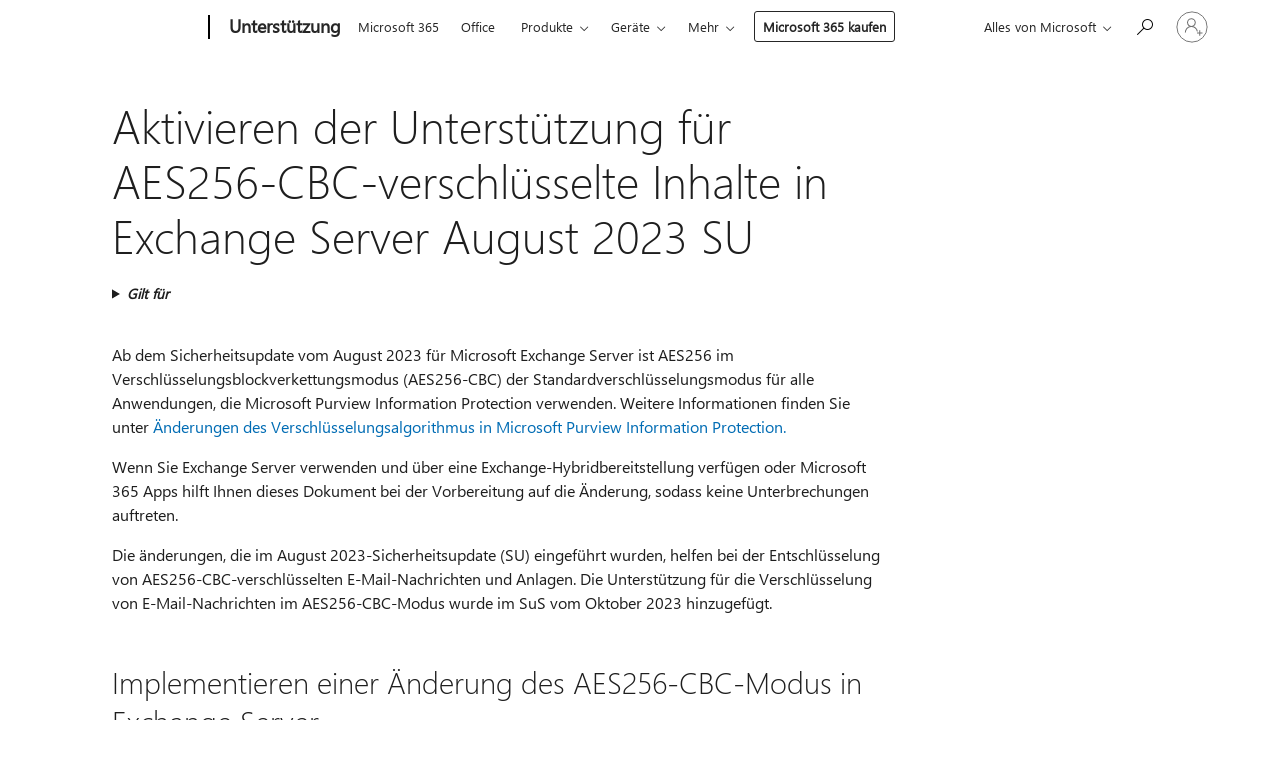

--- FILE ---
content_type: text/html; charset=utf-8
request_url: https://login.microsoftonline.com/common/oauth2/v2.0/authorize?client_id=ee272b19-4411-433f-8f28-5c13cb6fd407&redirect_uri=https%3A%2F%2Fsupport.microsoft.com%2Fsignin-oidc&response_type=code%20id_token&scope=openid%20profile%20offline_access&response_mode=form_post&nonce=639047436839585630.MmU0OGRmNjctYzQyYy00OWViLWE0YzgtNjEyNzUwYWU5OWZjYWJjZGRjOTgtZGFkOS00M2Q3LTk0OWEtOTcyYjE4YmVmMzlk&prompt=none&nopa=2&state=CfDJ8MF9taR5d3RHoynoKQkxN0CwZUdx0Bs6xjB_7w-TXU7mXRA-L2kIvMUE6Lm56eIdLWmJ5lRO7IG7STE7G5MONl77QqlVkO_TAJbHMroYX9C6fDzKsE8664aFaJYil8wroxj97rZZwtidsroMks28ZagxKmFIl5h8ku85I63YzO8ukpwIhcFVv9nnKK_SNpZhprAU6t2yaYbvAQpBhtNRRgW9Ui5roMJZJsDUxAjnKMYvx_nAmLP15PCqt70sE9yyRWv8t4UXeRdR_V7KphSuhzXw2WGE2bykqocCrbcIInx9Ag1kZWlg7gwIT9fCHu-oVOq8GCHRcuctpFOqFsrOwUhpxgT-xuFIzO_G14vLBK2a&x-client-SKU=ID_NET8_0&x-client-ver=8.12.1.0&sso_reload=true
body_size: 10015
content:


<!-- Copyright (C) Microsoft Corporation. All rights reserved. -->
<!DOCTYPE html>
<html>
<head>
    <title>Redirecting</title>
    <meta http-equiv="Content-Type" content="text/html; charset=UTF-8">
    <meta http-equiv="X-UA-Compatible" content="IE=edge">
    <meta name="viewport" content="width=device-width, initial-scale=1.0, maximum-scale=2.0, user-scalable=yes">
    <meta http-equiv="Pragma" content="no-cache">
    <meta http-equiv="Expires" content="-1">
    <meta name="PageID" content="FetchSessions" />
    <meta name="SiteID" content="" />
    <meta name="ReqLC" content="1033" />
    <meta name="LocLC" content="en-US" />

    
<meta name="robots" content="none" />

<script type="text/javascript" nonce='4DYOTxF-VUhR626dxw3xOg'>//<![CDATA[
$Config={"urlGetCredentialType":"https://login.microsoftonline.com/common/GetCredentialType?mkt=en-US","urlGoToAADError":"https://login.live.com/oauth20_authorize.srf?client_id=ee272b19-4411-433f-8f28-5c13cb6fd407\u0026scope=openid+profile+offline_access\u0026redirect_uri=https%3a%2f%2fsupport.microsoft.com%2fsignin-oidc\u0026response_type=code+id_token\u0026state=[base64]\u0026response_mode=form_post\u0026nonce=639047436839585630.MmU0OGRmNjctYzQyYy00OWViLWE0YzgtNjEyNzUwYWU5OWZjYWJjZGRjOTgtZGFkOS00M2Q3LTk0OWEtOTcyYjE4YmVmMzlk\u0026prompt=none\u0026x-client-SKU=ID_NET8_0\u0026x-client-Ver=8.12.1.0\u0026uaid=1e4c29dc9f45466f869aae216ca2736e\u0026msproxy=1\u0026issuer=mso\u0026tenant=common\u0026ui_locales=en-US\u0026epctrc=fcSQyjgrrGAdXnwRXby2KWydbjRXwN%2b3kDfHSnr7IpY%3d3%3a1%3aCANARY%3aabVy1q7ZuRAjvcCyygG6y2S%2f%2bkpKprFmvBxAJPIcf%2fQ%3d\u0026epct=[base64]\u0026jshs=0\u0026nopa=2","urlAppError":"https://support.microsoft.com/signin-oidc","oAppRedirectErrorPostParams":{"error":"interaction_required","error_description":"Session information is not sufficient for single-sign-on.","state":"[base64]"},"iMaxStackForKnockoutAsyncComponents":10000,"fShowButtons":true,"urlCdn":"https://aadcdn.msftauth.net/shared/1.0/","urlDefaultFavicon":"https://aadcdn.msftauth.net/shared/1.0/content/images/favicon_a_eupayfgghqiai7k9sol6lg2.ico","urlPost":"/common/login","iPawnIcon":0,"sPOST_Username":"","fEnableNumberMatching":true,"sFT":"[base64]","sFTName":"flowToken","sCtx":"[base64]","fEnableOneDSClientTelemetry":true,"dynamicTenantBranding":null,"staticTenantBranding":null,"oAppCobranding":{},"iBackgroundImage":4,"arrSessions":[],"urlMsaStaticMeControl":"https://login.live.com/Me.htm?v=3","fApplicationInsightsEnabled":false,"iApplicationInsightsEnabledPercentage":0,"urlSetDebugMode":"https://login.microsoftonline.com/common/debugmode","fEnableCssAnimation":true,"fDisableAnimationIfAnimationEndUnsupported":true,"fSsoFeasible":true,"fAllowGrayOutLightBox":true,"fProvideV2SsoImprovements":true,"fUseMsaSessionState":true,"fIsRemoteNGCSupported":true,"urlLogin":"https://login.microsoftonline.com/common/reprocess?ctx=[base64]","urlDssoStatus":"https://login.microsoftonline.com/common/instrumentation/dssostatus","iSessionPullType":3,"fUseSameSite":true,"iAllowedIdentities":2,"isGlobalTenant":true,"uiflavor":1001,"fShouldPlatformKeyBeSuppressed":true,"fLoadStringCustomizationPromises":true,"fUseAlternateTextForSwitchToCredPickerLink":true,"fOfflineAccountVisible":false,"fEnableUserStateFix":true,"fShowAccessPassPeek":true,"fUpdateSessionPollingLogic":true,"fEnableShowPickerCredObservable":true,"fFetchSessionsSkipDsso":true,"fIsCiamUserFlowUxNewLogicEnabled":true,"fUseNonMicrosoftDefaultBrandingForCiam":true,"sCompanyDisplayName":"Microsoft Services","fRemoveCustomCss":true,"fFixUICrashForApiRequestHandler":true,"fShowUpdatedKoreanPrivacyFooter":true,"fUsePostCssHotfix":true,"fFixUserFlowBranding":true,"fEnablePasskeyNullFix":true,"fEnableRefreshCookiesFix":true,"fEnableWebNativeBridgeInterstitialUx":true,"fEnableWindowParentingFix":true,"fEnableNativeBridgeErrors":true,"urlAcmaServerPath":"https://login.microsoftonline.com","sTenantId":"common","sMkt":"en-US","fIsDesktop":true,"fUpdateConfigInit":true,"fLogDisallowedCssProperties":true,"fDisallowExternalFonts":true,"scid":1013,"hpgact":1800,"hpgid":7,"apiCanary":"[base64]","canary":"fcSQyjgrrGAdXnwRXby2KWydbjRXwN+3kDfHSnr7IpY=3:1:CANARY:abVy1q7ZuRAjvcCyygG6y2S/+kpKprFmvBxAJPIcf/Q=","sCanaryTokenName":"canary","fSkipRenderingNewCanaryToken":false,"fEnableNewCsrfProtection":true,"correlationId":"1e4c29dc-9f45-466f-869a-ae216ca2736e","sessionId":"22a1a1de-40ef-4bc6-b5c9-e5a2f0425400","sRingId":"R3","locale":{"mkt":"en-US","lcid":1033},"slMaxRetry":2,"slReportFailure":true,"strings":{"desktopsso":{"authenticatingmessage":"Trying to sign you in"}},"enums":{"ClientMetricsModes":{"None":0,"SubmitOnPost":1,"SubmitOnRedirect":2,"InstrumentPlt":4}},"urls":{"instr":{"pageload":"https://login.microsoftonline.com/common/instrumentation/reportpageload","dssostatus":"https://login.microsoftonline.com/common/instrumentation/dssostatus"}},"browser":{"ltr":1,"Chrome":1,"_Mac":1,"_M131":1,"_D0":1,"Full":1,"RE_WebKit":1,"b":{"name":"Chrome","major":131,"minor":0},"os":{"name":"OSX","version":"10.15.7"},"V":"131.0"},"watson":{"url":"/common/handlers/watson","bundle":"https://aadcdn.msftauth.net/ests/2.1/content/cdnbundles/watson.min_q5ptmu8aniymd4ftuqdkda2.js","sbundle":"https://aadcdn.msftauth.net/ests/2.1/content/cdnbundles/watsonsupportwithjquery.3.5.min_dc940oomzau4rsu8qesnvg2.js","fbundle":"https://aadcdn.msftauth.net/ests/2.1/content/cdnbundles/frameworksupport.min_oadrnc13magb009k4d20lg2.js","resetErrorPeriod":5,"maxCorsErrors":-1,"maxInjectErrors":5,"maxErrors":10,"maxTotalErrors":3,"expSrcs":["https://login.microsoftonline.com","https://aadcdn.msauth.net/","https://aadcdn.msftauth.net/",".login.microsoftonline.com"],"envErrorRedirect":true,"envErrorUrl":"/common/handlers/enverror"},"loader":{"cdnRoots":["https://aadcdn.msauth.net/","https://aadcdn.msftauth.net/"],"logByThrowing":true},"serverDetails":{"slc":"ProdSlices","dc":"WUS3","ri":"PH3XXXX","ver":{"v":[2,1,23228,7]},"rt":"2026-01-23T05:41:24","et":16},"clientEvents":{"enabled":true,"telemetryEnabled":true,"useOneDSEventApi":true,"flush":60000,"autoPost":true,"autoPostDelay":1000,"minEvents":1,"maxEvents":1,"pltDelay":500,"appInsightsConfig":{"instrumentationKey":"69adc3c768bd4dc08c19416121249fcc-66f1668a-797b-4249-95e3-6c6651768c28-7293","webAnalyticsConfiguration":{"autoCapture":{"jsError":true}}},"defaultEventName":"IDUX_ESTSClientTelemetryEvent_WebWatson","serviceID":3,"endpointUrl":""},"fApplyAsciiRegexOnInput":true,"country":"US","fBreakBrandingSigninString":true,"bsso":{"states":{"START":"start","INPROGRESS":"in-progress","END":"end","END_SSO":"end-sso","END_USERS":"end-users"},"nonce":"AwABEgEAAAADAOz_BQD0__LyNmGMTEvn-7rbgIMP22dG9_KwtlFmS6Jcg5RgAXkcfeyEsmOUxAijY45cU00FFIHB_H8VWjwClthZZLiPKA4gAA","overallTimeoutMs":4000,"telemetry":{"type":"ChromeSsoTelemetry","nonce":"AwABDwEAAAADAOz_BQD0_5_URoil9yI_iloytmrnaWUuq1i2I9Ifv94jagYOI437VOMn_07k0Xvyt1tbuyPMNQnZhhYgUDGKiyFup3RF1M8OrKSdgv3zVyw08LQ7Cfx7IAA","reportStates":[]},"redirectEndStates":["end"],"cookieNames":{"aadSso":"AADSSO","winSso":"ESTSSSO","ssoTiles":"ESTSSSOTILES","ssoPulled":"SSOCOOKIEPULLED","userList":"ESTSUSERLIST"},"type":"chrome","reason":"Pull suppressed because it was already attempted and the current URL was reloaded."},"urlNoCookies":"https://login.microsoftonline.com/cookiesdisabled","fTrimChromeBssoUrl":true,"inlineMode":5,"fShowCopyDebugDetailsLink":true,"fTenantBrandingCdnAddEventHandlers":true,"fAddTryCatchForIFrameRedirects":true};
//]]></script> 
<script type="text/javascript" nonce='4DYOTxF-VUhR626dxw3xOg'>//<![CDATA[
!function(){var e=window,r=e.$Debug=e.$Debug||{},t=e.$Config||{};if(!r.appendLog){var n=[],o=0;r.appendLog=function(e){var r=t.maxDebugLog||25,i=(new Date).toUTCString()+":"+e;n.push(o+":"+i),n.length>r&&n.shift(),o++},r.getLogs=function(){return n}}}(),function(){function e(e,r){function t(i){var a=e[i];if(i<n-1){return void(o.r[a]?t(i+1):o.when(a,function(){t(i+1)}))}r(a)}var n=e.length;t(0)}function r(e,r,i){function a(){var e=!!s.method,o=e?s.method:i[0],a=s.extraArgs||[],u=n.$WebWatson;try{
var c=t(i,!e);if(a&&a.length>0){for(var d=a.length,l=0;l<d;l++){c.push(a[l])}}o.apply(r,c)}catch(e){return void(u&&u.submitFromException&&u.submitFromException(e))}}var s=o.r&&o.r[e];return r=r||this,s&&(s.skipTimeout?a():n.setTimeout(a,0)),s}function t(e,r){return Array.prototype.slice.call(e,r?1:0)}var n=window;n.$Do||(n.$Do={"q":[],"r":[],"removeItems":[],"lock":0,"o":[]});var o=n.$Do;o.when=function(t,n){function i(e){r(e,a,s)||o.q.push({"id":e,"c":a,"a":s})}var a=0,s=[],u=1;"function"==typeof n||(a=n,
u=2);for(var c=u;c<arguments.length;c++){s.push(arguments[c])}t instanceof Array?e(t,i):i(t)},o.register=function(e,t,n){if(!o.r[e]){o.o.push(e);var i={};if(t&&(i.method=t),n&&(i.skipTimeout=n),arguments&&arguments.length>3){i.extraArgs=[];for(var a=3;a<arguments.length;a++){i.extraArgs.push(arguments[a])}}o.r[e]=i,o.lock++;try{for(var s=0;s<o.q.length;s++){var u=o.q[s];u.id==e&&r(e,u.c,u.a)&&o.removeItems.push(u)}}catch(e){throw e}finally{if(0===--o.lock){for(var c=0;c<o.removeItems.length;c++){
for(var d=o.removeItems[c],l=0;l<o.q.length;l++){if(o.q[l]===d){o.q.splice(l,1);break}}}o.removeItems=[]}}}},o.unregister=function(e){o.r[e]&&delete o.r[e]}}(),function(e,r){function t(){if(!a){if(!r.body){return void setTimeout(t)}a=!0,e.$Do.register("doc.ready",0,!0)}}function n(){if(!s){if(!r.body){return void setTimeout(n)}t(),s=!0,e.$Do.register("doc.load",0,!0),i()}}function o(e){(r.addEventListener||"load"===e.type||"complete"===r.readyState)&&t()}function i(){
r.addEventListener?(r.removeEventListener("DOMContentLoaded",o,!1),e.removeEventListener("load",n,!1)):r.attachEvent&&(r.detachEvent("onreadystatechange",o),e.detachEvent("onload",n))}var a=!1,s=!1;if("complete"===r.readyState){return void setTimeout(n)}!function(){r.addEventListener?(r.addEventListener("DOMContentLoaded",o,!1),e.addEventListener("load",n,!1)):r.attachEvent&&(r.attachEvent("onreadystatechange",o),e.attachEvent("onload",n))}()}(window,document),function(){function e(){
return f.$Config||f.ServerData||{}}function r(e,r){var t=f.$Debug;t&&t.appendLog&&(r&&(e+=" '"+(r.src||r.href||"")+"'",e+=", id:"+(r.id||""),e+=", async:"+(r.async||""),e+=", defer:"+(r.defer||"")),t.appendLog(e))}function t(){var e=f.$B;if(void 0===d){if(e){d=e.IE}else{var r=f.navigator.userAgent;d=-1!==r.indexOf("MSIE ")||-1!==r.indexOf("Trident/")}}return d}function n(){var e=f.$B;if(void 0===l){if(e){l=e.RE_Edge}else{var r=f.navigator.userAgent;l=-1!==r.indexOf("Edge")}}return l}function o(e){
var r=e.indexOf("?"),t=r>-1?r:e.length,n=e.lastIndexOf(".",t);return e.substring(n,n+v.length).toLowerCase()===v}function i(){var r=e();return(r.loader||{}).slReportFailure||r.slReportFailure||!1}function a(){return(e().loader||{}).redirectToErrorPageOnLoadFailure||!1}function s(){return(e().loader||{}).logByThrowing||!1}function u(e){if(!t()&&!n()){return!1}var r=e.src||e.href||"";if(!r){return!0}if(o(r)){var i,a,s;try{i=e.sheet,a=i&&i.cssRules,s=!1}catch(e){s=!0}if(i&&!a&&s){return!0}
if(i&&a&&0===a.length){return!0}}return!1}function c(){function t(e){g.getElementsByTagName("head")[0].appendChild(e)}function n(e,r,t,n){var u=null;return u=o(e)?i(e):"script"===n.toLowerCase()?a(e):s(e,n),r&&(u.id=r),"function"==typeof u.setAttribute&&(u.setAttribute("crossorigin","anonymous"),t&&"string"==typeof t&&u.setAttribute("integrity",t)),u}function i(e){var r=g.createElement("link");return r.rel="stylesheet",r.type="text/css",r.href=e,r}function a(e){
var r=g.createElement("script"),t=g.querySelector("script[nonce]");if(r.type="text/javascript",r.src=e,r.defer=!1,r.async=!1,t){var n=t.nonce||t.getAttribute("nonce");r.setAttribute("nonce",n)}return r}function s(e,r){var t=g.createElement(r);return t.src=e,t}function d(e,r){if(e&&e.length>0&&r){for(var t=0;t<e.length;t++){if(-1!==r.indexOf(e[t])){return!0}}}return!1}function l(r){if(e().fTenantBrandingCdnAddEventHandlers){var t=d(E,r)?E:b;if(!(t&&t.length>1)){return r}for(var n=0;n<t.length;n++){
if(-1!==r.indexOf(t[n])){var o=t[n+1<t.length?n+1:0],i=r.substring(t[n].length);return"https://"!==t[n].substring(0,"https://".length)&&(o="https://"+o,i=i.substring("https://".length)),o+i}}return r}if(!(b&&b.length>1)){return r}for(var a=0;a<b.length;a++){if(0===r.indexOf(b[a])){return b[a+1<b.length?a+1:0]+r.substring(b[a].length)}}return r}function f(e,t,n,o){if(r("[$Loader]: "+(L.failMessage||"Failed"),o),w[e].retry<y){return w[e].retry++,h(e,t,n),void c._ReportFailure(w[e].retry,w[e].srcPath)}n&&n()}
function v(e,t,n,o){if(u(o)){return f(e,t,n,o)}r("[$Loader]: "+(L.successMessage||"Loaded"),o),h(e+1,t,n);var i=w[e].onSuccess;"function"==typeof i&&i(w[e].srcPath)}function h(e,o,i){if(e<w.length){var a=w[e];if(!a||!a.srcPath){return void h(e+1,o,i)}a.retry>0&&(a.srcPath=l(a.srcPath),a.origId||(a.origId=a.id),a.id=a.origId+"_Retry_"+a.retry);var s=n(a.srcPath,a.id,a.integrity,a.tagName);s.onload=function(){v(e,o,i,s)},s.onerror=function(){f(e,o,i,s)},s.onreadystatechange=function(){
"loaded"===s.readyState?setTimeout(function(){v(e,o,i,s)},500):"complete"===s.readyState&&v(e,o,i,s)},t(s),r("[$Loader]: Loading '"+(a.srcPath||"")+"', id:"+(a.id||""))}else{o&&o()}}var p=e(),y=p.slMaxRetry||2,m=p.loader||{},b=m.cdnRoots||[],E=m.tenantBrandingCdnRoots||[],L=this,w=[];L.retryOnError=!0,L.successMessage="Loaded",L.failMessage="Error",L.Add=function(e,r,t,n,o,i){e&&w.push({"srcPath":e,"id":r,"retry":n||0,"integrity":t,"tagName":o||"script","onSuccess":i})},L.AddForReload=function(e,r){
var t=e.src||e.href||"";L.Add(t,"AddForReload",e.integrity,1,e.tagName,r)},L.AddIf=function(e,r,t){e&&L.Add(r,t)},L.Load=function(e,r){h(0,e,r)}}var d,l,f=window,g=f.document,v=".css";c.On=function(e,r,t){if(!e){throw"The target element must be provided and cannot be null."}r?c.OnError(e,t):c.OnSuccess(e,t)},c.OnSuccess=function(e,t){if(!e){throw"The target element must be provided and cannot be null."}if(u(e)){return c.OnError(e,t)}var n=e.src||e.href||"",o=i(),s=a();r("[$Loader]: Loaded",e);var d=new c
;d.failMessage="Reload Failed",d.successMessage="Reload Success",d.Load(null,function(){if(o){throw"Unexpected state. ResourceLoader.Load() failed despite initial load success. ['"+n+"']"}s&&(document.location.href="/error.aspx?err=504")})},c.OnError=function(e,t){var n=e.src||e.href||"",o=i(),s=a();if(!e){throw"The target element must be provided and cannot be null."}r("[$Loader]: Failed",e);var u=new c;u.failMessage="Reload Failed",u.successMessage="Reload Success",u.AddForReload(e,t),
u.Load(null,function(){if(o){throw"Failed to load external resource ['"+n+"']"}s&&(document.location.href="/error.aspx?err=504")}),c._ReportFailure(0,n)},c._ReportFailure=function(e,r){if(s()&&!t()){throw"[Retry "+e+"] Failed to load external resource ['"+r+"'], reloading from fallback CDN endpoint"}},f.$Loader=c}(),function(){function e(){if(!E){var e=new h.$Loader;e.AddIf(!h.jQuery,y.sbundle,"WebWatson_DemandSupport"),y.sbundle=null,delete y.sbundle,e.AddIf(!h.$Api,y.fbundle,"WebWatson_DemandFramework"),
y.fbundle=null,delete y.fbundle,e.Add(y.bundle,"WebWatson_DemandLoaded"),e.Load(r,t),E=!0}}function r(){if(h.$WebWatson){if(h.$WebWatson.isProxy){return void t()}m.when("$WebWatson.full",function(){for(;b.length>0;){var e=b.shift();e&&h.$WebWatson[e.cmdName].apply(h.$WebWatson,e.args)}})}}function t(){if(!h.$WebWatson||h.$WebWatson.isProxy){if(!L&&JSON){try{var e=new XMLHttpRequest;e.open("POST",y.url),e.setRequestHeader("Accept","application/json"),
e.setRequestHeader("Content-Type","application/json; charset=UTF-8"),e.setRequestHeader("canary",p.apiCanary),e.setRequestHeader("client-request-id",p.correlationId),e.setRequestHeader("hpgid",p.hpgid||0),e.setRequestHeader("hpgact",p.hpgact||0);for(var r=-1,t=0;t<b.length;t++){if("submit"===b[t].cmdName){r=t;break}}var o=b[r]?b[r].args||[]:[],i={"sr":y.sr,"ec":"Failed to load external resource [Core Watson files]","wec":55,"idx":1,"pn":p.pgid||"","sc":p.scid||0,"hpg":p.hpgid||0,
"msg":"Failed to load external resource [Core Watson files]","url":o[1]||"","ln":0,"ad":0,"an":!1,"cs":"","sd":p.serverDetails,"ls":null,"diag":v(y)};e.send(JSON.stringify(i))}catch(e){}L=!0}y.loadErrorUrl&&window.location.assign(y.loadErrorUrl)}n()}function n(){b=[],h.$WebWatson=null}function o(r){return function(){var t=arguments;b.push({"cmdName":r,"args":t}),e()}}function i(){var e=["foundException","resetException","submit"],r=this;r.isProxy=!0;for(var t=e.length,n=0;n<t;n++){var i=e[n];i&&(r[i]=o(i))}
}function a(e,r,t,n,o,i,a){var s=h.event;return i||(i=l(o||s,a?a+2:2)),h.$Debug&&h.$Debug.appendLog&&h.$Debug.appendLog("[WebWatson]:"+(e||"")+" in "+(r||"")+" @ "+(t||"??")),$.submit(e,r,t,n,o||s,i,a)}function s(e,r){return{"signature":e,"args":r,"toString":function(){return this.signature}}}function u(e){for(var r=[],t=e.split("\n"),n=0;n<t.length;n++){r.push(s(t[n],[]))}return r}function c(e){for(var r=[],t=e.split("\n"),n=0;n<t.length;n++){var o=s(t[n],[]);t[n+1]&&(o.signature+="@"+t[n+1],n++),r.push(o)
}return r}function d(e){if(!e){return null}try{if(e.stack){return u(e.stack)}if(e.error){if(e.error.stack){return u(e.error.stack)}}else if(window.opera&&e.message){return c(e.message)}}catch(e){}return null}function l(e,r){var t=[];try{for(var n=arguments.callee;r>0;){n=n?n.caller:n,r--}for(var o=0;n&&o<w;){var i="InvalidMethod()";try{i=n.toString()}catch(e){}var a=[],u=n.args||n.arguments;if(u){for(var c=0;c<u.length;c++){a[c]=u[c]}}t.push(s(i,a)),n=n.caller,o++}}catch(e){t.push(s(e.toString(),[]))}
var l=d(e);return l&&(t.push(s("--- Error Event Stack -----------------",[])),t=t.concat(l)),t}function f(e){if(e){try{var r=/function (.{1,})\(/,t=r.exec(e.constructor.toString());return t&&t.length>1?t[1]:""}catch(e){}}return""}function g(e){if(e){try{if("string"!=typeof e&&JSON&&JSON.stringify){var r=f(e),t=JSON.stringify(e);return t&&"{}"!==t||(e.error&&(e=e.error,r=f(e)),(t=JSON.stringify(e))&&"{}"!==t||(t=e.toString())),r+":"+t}}catch(e){}}return""+(e||"")}function v(e){var r=[];try{
if(jQuery?(r.push("jQuery v:"+jQuery().jquery),jQuery.easing?r.push("jQuery.easing:"+JSON.stringify(jQuery.easing)):r.push("jQuery.easing is not defined")):r.push("jQuery is not defined"),e&&e.expectedVersion&&r.push("Expected jQuery v:"+e.expectedVersion),m){var t,n="";for(t=0;t<m.o.length;t++){n+=m.o[t]+";"}for(r.push("$Do.o["+n+"]"),n="",t=0;t<m.q.length;t++){n+=m.q[t].id+";"}r.push("$Do.q["+n+"]")}if(h.$Debug&&h.$Debug.getLogs){var o=h.$Debug.getLogs();o&&o.length>0&&(r=r.concat(o))}if(b){
for(var i=0;i<b.length;i++){var a=b[i];if(a&&"submit"===a.cmdName){try{if(JSON&&JSON.stringify){var s=JSON.stringify(a);s&&r.push(s)}}catch(e){r.push(g(e))}}}}}catch(e){r.push(g(e))}return r}var h=window,p=h.$Config||{},y=p.watson,m=h.$Do;if(!h.$WebWatson&&y){var b=[],E=!1,L=!1,w=10,$=h.$WebWatson=new i;$.CB={},$._orgErrorHandler=h.onerror,h.onerror=a,$.errorHooked=!0,m.when("jQuery.version",function(e){y.expectedVersion=e}),m.register("$WebWatson")}}(),function(){function e(e,r){
for(var t=r.split("."),n=t.length,o=0;o<n&&null!==e&&void 0!==e;){e=e[t[o++]]}return e}function r(r){var t=null;return null===u&&(u=e(i,"Constants")),null!==u&&r&&(t=e(u,r)),null===t||void 0===t?"":t.toString()}function t(t){var n=null;return null===a&&(a=e(i,"$Config.strings")),null!==a&&t&&(n=e(a,t.toLowerCase())),null!==n&&void 0!==n||(n=r(t)),null===n||void 0===n?"":n.toString()}function n(e,r){var n=null;return e&&r&&r[e]&&(n=t("errors."+r[e])),n||(n=t("errors."+e)),n||(n=t("errors."+c)),n||(n=t(c)),n}
function o(t){var n=null;return null===s&&(s=e(i,"$Config.urls")),null!==s&&t&&(n=e(s,t.toLowerCase())),null!==n&&void 0!==n||(n=r(t)),null===n||void 0===n?"":n.toString()}var i=window,a=null,s=null,u=null,c="GENERIC_ERROR";i.GetString=t,i.GetErrorString=n,i.GetUrl=o}(),function(){var e=window,r=e.$Config||{};e.$B=r.browser||{}}(),function(){function e(e,r,t){e&&e.addEventListener?e.addEventListener(r,t):e&&e.attachEvent&&e.attachEvent("on"+r,t)}function r(r,t){e(document.getElementById(r),"click",t)}
function t(r,t){var n=document.getElementsByName(r);n&&n.length>0&&e(n[0],"click",t)}var n=window;n.AddListener=e,n.ClickEventListenerById=r,n.ClickEventListenerByName=t}();
//]]></script> 
<script type="text/javascript" nonce='4DYOTxF-VUhR626dxw3xOg'>//<![CDATA[
!function(t,e){!function(){var n=e.getElementsByTagName("head")[0];n&&n.addEventListener&&(n.addEventListener("error",function(e){null!==e.target&&"cdn"===e.target.getAttribute("data-loader")&&t.$Loader.OnError(e.target)},!0),n.addEventListener("load",function(e){null!==e.target&&"cdn"===e.target.getAttribute("data-loader")&&t.$Loader.OnSuccess(e.target)},!0))}()}(window,document);
//]]></script>
    <script type="text/javascript" nonce='4DYOTxF-VUhR626dxw3xOg'>
        ServerData = $Config;
    </script>

    <script data-loader="cdn" crossorigin="anonymous" src="https://aadcdn.msftauth.net/shared/1.0/content/js/FetchSessions_Core_Zrgqf3NDZY6QoRSGjvZAAQ2.js" integrity='sha384-ZiCm7FNkvHCzGABuQsNqI+NbQpuukT8O8DH+5NRo+GBSrdhUPzoMJLcFvVj8ky+R' nonce='4DYOTxF-VUhR626dxw3xOg'></script>

</head>
<body data-bind="defineGlobals: ServerData" style="display: none">
</body>
</html>